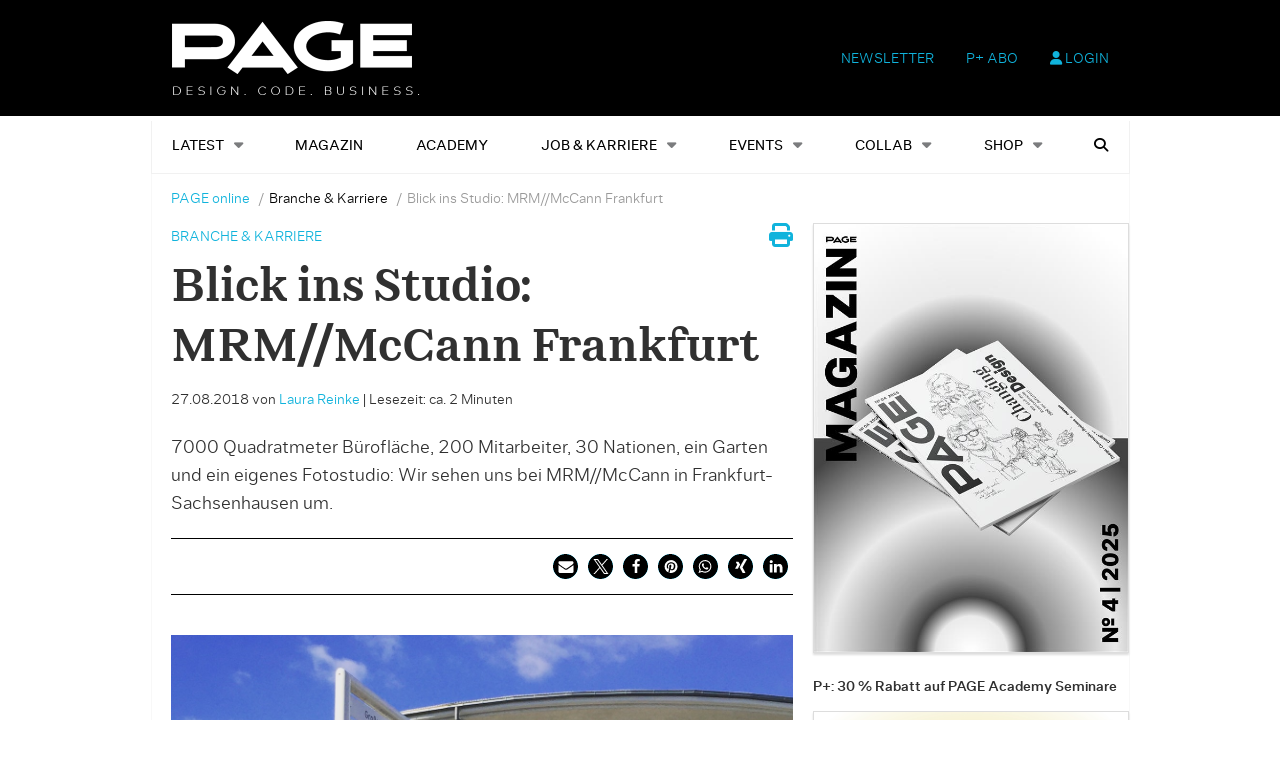

--- FILE ---
content_type: text/javascript
request_url: https://page-online.de/app/plugins/ebner-essentials-page/application/modules/findyourcompany/assets/js/findyourcompany.js?ver=2019-10-07%27%20defer=%27defer
body_size: 434
content:
/**
 * Feature Name: Scripts
 * Description:  Adds some javascripts to the frontend
 * Version:      1.0
 * Author:       Georg Schröder
 * Author URI:   https://www.ebnerpublishing.com/
 * Licence:      GPLv3
 */

( function ( $ ) {
    var FYCFrontendScripts = {
        /**
         * Pseudo constructor to register all
         * the settings we need for the frontend
         *
         * @return    void
         */
        init: function () {

            // create new window
            $( '.findyourcompany-ad' ).on( 'click', function ( event ) {
                var url = $( this ).data( 'link-id' );
                createWindow( url );
            } );

            // show search filters
            $( '#show-all-benefits' ).on( 'click', function ( event ) {
                event.preventDefault();
                $( '#benefits' ).removeClass( 'hide' );
                $( '#more-benefits' ).remove();
            } );
        },
    };
    $( document ).ready( function ( $ ) {
        FYCFrontendScripts.init();
    } );
} )( jQuery );

function createWindow( url ) {
    window.open( url, 'blank', 'toolbar=no,scrollbars=yes,resizable=yes,top=0,left=0,width=1000px,height=1200' );
}